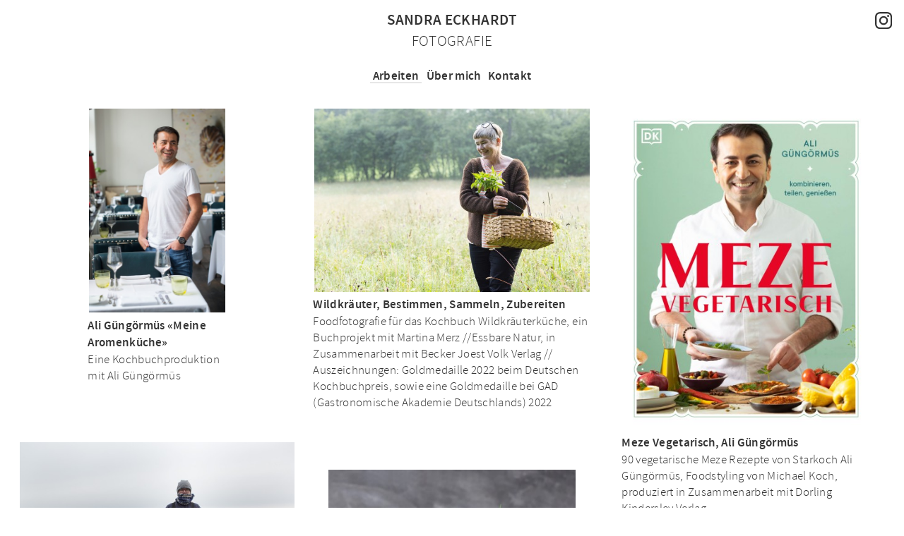

--- FILE ---
content_type: text/html; charset=UTF-8
request_url: https://sandraeckhardt.de/arbeiten
body_size: 2987
content:
<!DOCTYPE html>
<html lang="de">

<head>

	<meta charset="utf-8" />
	<title>Sandra Eckhardt Fotografie / Arbeiten</title>
	<meta name="viewport" content="width=device-width,initial-scale=1.0">
	<meta name="format-detection" content="telephone=no">	
	<meta name="description" content="Ich bin freischaffende Fotografin mit eigenem Studio in M&uuml;nchen, Untergiesing. Meine Themen sind Essen, Stills und Menschen. Wenn Ihr weitere Arbeiten sehen m&ouml;chtet, stelle ich gern ein PDF-Portfolio zusammen. Ich freue mich &uuml;ber Eure Anfragen oder auch einfach &uuml;ber eine nette Nachricht.">
	
	<!--[if IE]>
	<link rel="shortcut icon" href="assets/images/favicon.ico?v=1">
	<![endif]-->
	<link rel="icon" href="assets/images/favicon.png?v=1">
	<link rel="apple-touch-icon" href="assets/images/favicon-apple-touch-icon.png?v=1">
	
	<link href="https://sandraeckhardt.de/assets/css/main.css" rel="stylesheet">	<script src="https://sandraeckhardt.de/assets/js/jquery-3.4.1.min.js"></script>	
</head>

<body class="page-projects">
<div class="site-links">
	<a href="https://www.instagram.com/sandraeckhardt_fotografie/"><img class="site-links-instagram" src="https://sandraeckhardt.de/assets/images/ico-instagram.svg" alt="Instagram"></a>
</div>

<div class="site-header-wrapper">
	<header class="site-header" role="banner">
	
		<div class="site-title-wrapper">
			<a class="site-title" href="https://sandraeckhardt.de"><strong>Sandra Eckhardt</strong><br>
			Fotografie</a>
		</div>
		
		<div class="site-menu-wrapper">
			
			<nav class="site-menu" role="navigation">
				
								
					<a class="site-menu-item site-menu-item-active" href="https://sandraeckhardt.de/arbeiten">Arbeiten</a>
					
								
					<a class="site-menu-item" href="https://sandraeckhardt.de/ueber-mich">&Uuml;ber mich</a>
					
								
					<a class="site-menu-item" href="https://sandraeckhardt.de/kontakt">Kontakt</a>
					
								
			</nav>
			
		</div>
		
	</header>
</div>
<script src="https://sandraeckhardt.de/assets/js/macy.js"></script>
<main class="site-main" role="main">

		
	<!--
	<ul class="project-tags">
		<li class="project-tag  project-tag-active">
			<a href="/arbeiten">Alle</a>
		</li>
				<li class="project-tag ">
			<a href="https://sandraeckhardt.de/arbeiten/tag:Kochbuch">
				Kochbuch			</a>
		</li>
				<li class="project-tag ">
			<a href="https://sandraeckhardt.de/arbeiten/tag:Foodfotografie">
				Foodfotografie			</a>
		</li>
				<li class="project-tag ">
			<a href="https://sandraeckhardt.de/arbeiten/tag:Editorial">
				Editorial			</a>
		</li>
				<li class="project-tag ">
			<a href="https://sandraeckhardt.de/arbeiten/tag:Food">
				Food			</a>
		</li>
				<li class="project-tag ">
			<a href="https://sandraeckhardt.de/arbeiten/tag:Vegetarisch">
				Vegetarisch			</a>
		</li>
				<li class="project-tag ">
			<a href="https://sandraeckhardt.de/arbeiten/tag:Foodphotography">
				Foodphotography			</a>
		</li>
				<li class="project-tag ">
			<a href="https://sandraeckhardt.de/arbeiten/tag:K%25C3%25A4se">
				K&auml;se			</a>
		</li>
				<li class="project-tag ">
			<a href="https://sandraeckhardt.de/arbeiten/tag:Biobauer">
				Biobauer			</a>
		</li>
				<li class="project-tag ">
			<a href="https://sandraeckhardt.de/arbeiten/tag:K%25C3%25A4serei">
				K&auml;serei			</a>
		</li>
				<li class="project-tag ">
			<a href="https://sandraeckhardt.de/arbeiten/tag:Chiemgau">
				Chiemgau			</a>
		</li>
			</ul>
	-->

	<div class="gallery">

		<div class="gallery-sizer"></div>
		
		
				
		<div class="gallery-item
								gallery-item--landscape large">

			<figure><a href="https://sandraeckhardt.de/arbeiten/wildkrauter-bestimmen-sammeln-zubereiten">

				
										<img
					srcset="
						https://sandraeckhardt.de/media/pages/arbeiten/wildkrauter-bestimmen-sammeln-zubereiten/8b0ef08c52-1676374361/1-portrait-7142-400x.jpg 400w,
						https://sandraeckhardt.de/media/pages/arbeiten/wildkrauter-bestimmen-sammeln-zubereiten/8b0ef08c52-1676374361/1-portrait-7142-600x.jpg 600w,
						https://sandraeckhardt.de/media/pages/arbeiten/wildkrauter-bestimmen-sammeln-zubereiten/8b0ef08c52-1676374361/1-portrait-7142-800x.jpg 800w"
										sizes="
						(min-width: 1000px) 33.333333333vw,
						(min-width: 600px) 50vw,
						100vw"
										src="https://sandraeckhardt.de/media/pages/arbeiten/wildkrauter-bestimmen-sammeln-zubereiten/8b0ef08c52-1676374361/1-portrait-7142-600x.jpg" alt="Wildkräuter, Bestimmen, Sammeln, Zubereiten">
					
					
				
				<figcaption class="gallery-item-caption">
					<strong>Wildkräuter, Bestimmen, Sammeln, Zubereiten</strong><br>
					Foodfotografie für das Kochbuch Wildkräuterküche, ein Buchprojekt mit Martina Merz //Essbare Natur, in Zusammenarbeit mit Becker Joest Volk Verlag //<br />
Auszeichnungen: Goldmedaille 2022 beim Deutschen Kochbuchpreis, sowie eine Goldmedaille bei GAD (Gastronomische Akademie Deutschlands) 2022				</figcaption>
				
			</a></figure>

		</div>
		
				
		<div class="gallery-item
								gallery-item--portrait large">

			<figure><a href="https://sandraeckhardt.de/arbeiten/meze-vegetarisch-ali-gungormus">

				
										<img
					srcset="
						https://sandraeckhardt.de/media/pages/arbeiten/meze-vegetarisch-ali-gungormus/cd30967228-1678722099/cover-400x.jpg 400w,
						https://sandraeckhardt.de/media/pages/arbeiten/meze-vegetarisch-ali-gungormus/cd30967228-1678722099/cover-600x.jpg 600w,
						https://sandraeckhardt.de/media/pages/arbeiten/meze-vegetarisch-ali-gungormus/cd30967228-1678722099/cover-800x.jpg 800w"
										sizes="
						(min-width: 1000px) 25vw,
						(min-width: 600px) 33.333333333vw,
						66.666666666vw"
										src="https://sandraeckhardt.de/media/pages/arbeiten/meze-vegetarisch-ali-gungormus/cd30967228-1678722099/cover-600x.jpg" alt="Meze Vegetarisch, Ali Güngörmüs">
					
					
				
				<figcaption class="gallery-item-caption">
					<strong>Meze Vegetarisch, Ali Güngörmüs</strong><br>
					90 vegetarische Meze Rezepte von Starkoch Ali Güngörmüs, Foodstyling von Michael Koch, produziert in Zusammenarbeit mit Dorling Kindersley Verlag				</figcaption>
				
			</a></figure>

		</div>
		
				
		<div class="gallery-item
								gallery-item--portrait small">

			<figure><a href="https://sandraeckhardt.de/arbeiten/ali-gungormus-meine-aromenkuche">

				
										<img
					srcset="
						https://sandraeckhardt.de/media/pages/arbeiten/ali-gungormus-meine-aromenkuche/9e34ceed5d-1580469487/e0a7715-400x.jpg 400w,
						https://sandraeckhardt.de/media/pages/arbeiten/ali-gungormus-meine-aromenkuche/9e34ceed5d-1580469487/e0a7715-600x.jpg 600w,
						https://sandraeckhardt.de/media/pages/arbeiten/ali-gungormus-meine-aromenkuche/9e34ceed5d-1580469487/e0a7715-800x.jpg 800w"
										sizes="
						(min-width: 1000px) 25vw,
						(min-width: 600px) 33.333333333vw,
						66.666666666vw"
										src="https://sandraeckhardt.de/media/pages/arbeiten/ali-gungormus-meine-aromenkuche/9e34ceed5d-1580469487/e0a7715-600x.jpg" alt="Ali Güngörmüs «Meine Aromenküche»">
					
					
				
				<figcaption class="gallery-item-caption">
					<strong>Ali Güngörmüs «Meine Aromenküche»</strong><br>
					Eine Kochbuchproduktion mit Ali Güngörmüs				</figcaption>
				
			</a></figure>

		</div>
		
				
		<div class="gallery-item
								gallery-item--portrait large">

			<figure><a href="https://sandraeckhardt.de/arbeiten/alexander-herrmann">

				
										<img
					srcset="
						https://sandraeckhardt.de/media/pages/arbeiten/alexander-herrmann/0bc017359c-1580469502/01dkv-mood-vorwort-0370-400x.jpg 400w,
						https://sandraeckhardt.de/media/pages/arbeiten/alexander-herrmann/0bc017359c-1580469502/01dkv-mood-vorwort-0370-600x.jpg 600w,
						https://sandraeckhardt.de/media/pages/arbeiten/alexander-herrmann/0bc017359c-1580469502/01dkv-mood-vorwort-0370-800x.jpg 800w"
										sizes="
						(min-width: 1000px) 25vw,
						(min-width: 600px) 33.333333333vw,
						66.666666666vw"
										src="https://sandraeckhardt.de/media/pages/arbeiten/alexander-herrmann/0bc017359c-1580469502/01dkv-mood-vorwort-0370-600x.jpg" alt="Alexander Herrmann: Weil’s einfach besser ist">
					
					
				
				<figcaption class="gallery-item-caption">
					<strong>Alexander Herrmann: Weil’s einfach besser ist</strong><br>
					Eine Kochbuch-Produktion, für jede Zutat die perfekte Zubereitungsart …				</figcaption>
				
			</a></figure>

		</div>
		
				
		<div class="gallery-item
								gallery-item--portrait large">

			<figure><a href="https://sandraeckhardt.de/arbeiten/test-mit-animiertem-gif">

				
					
										<img src="https://sandraeckhardt.de/media/pages/arbeiten/test-mit-animiertem-gif/2b6310dd37-1580469520/chocolatebrownie-8471-400x600px.gif" alt="Chocolate Brownie with Passion">
					
				
				<figcaption class="gallery-item-caption">
					<strong>Chocolate Brownie with Passion</strong><br>
					Freies Projekt zur Serie Zitrus: Süß und Salzig				</figcaption>
				
			</a></figure>

		</div>
		
				
		<div class="gallery-item
								gallery-item--landscape large">

			<figure><a href="https://sandraeckhardt.de/arbeiten/renke">

				
										<img
					srcset="
						https://sandraeckhardt.de/media/pages/arbeiten/renke/084346b610-1580469517/01-e0a4044katrinkirner-400x.jpg 400w,
						https://sandraeckhardt.de/media/pages/arbeiten/renke/084346b610-1580469517/01-e0a4044katrinkirner-600x.jpg 600w,
						https://sandraeckhardt.de/media/pages/arbeiten/renke/084346b610-1580469517/01-e0a4044katrinkirner-800x.jpg 800w"
										sizes="
						(min-width: 1000px) 33.333333333vw,
						(min-width: 600px) 50vw,
						100vw"
										src="https://sandraeckhardt.de/media/pages/arbeiten/renke/084346b610-1580469517/01-e0a4044katrinkirner-600x.jpg" alt="Renke">
					
					
				
				<figcaption class="gallery-item-caption">
					<strong>Renke</strong><br>
					Eine Dokumentation über die Fischerin Katrin Kirner am Starnberger See				</figcaption>
				
			</a></figure>

		</div>
		
				
		<div class="gallery-item
								gallery-item--portrait medium">

			<figure><a href="https://sandraeckhardt.de/arbeiten/anderlbauer-kasespezialitaeten">

				
										<img
					srcset="
						https://sandraeckhardt.de/media/pages/arbeiten/anderlbauer-kasespezialitaeten/aede300794-1580469510/camenbert-schaf-ziege-kuh-2910-400x.jpg 400w,
						https://sandraeckhardt.de/media/pages/arbeiten/anderlbauer-kasespezialitaeten/aede300794-1580469510/camenbert-schaf-ziege-kuh-2910-600x.jpg 600w,
						https://sandraeckhardt.de/media/pages/arbeiten/anderlbauer-kasespezialitaeten/aede300794-1580469510/camenbert-schaf-ziege-kuh-2910-800x.jpg 800w"
										sizes="
						(min-width: 1000px) 25vw,
						(min-width: 600px) 33.333333333vw,
						66.666666666vw"
										src="https://sandraeckhardt.de/media/pages/arbeiten/anderlbauer-kasespezialitaeten/aede300794-1580469510/camenbert-schaf-ziege-kuh-2910-600x.jpg" alt="Anderlbauer Käsespezialitäten">
					
					
				
				<figcaption class="gallery-item-caption">
					<strong>Anderlbauer Käsespezialitäten</strong><br>
					Foodfotografie für die Biokäserei Anderlbauer im Chiemgau				</figcaption>
				
			</a></figure>

		</div>
		
				
		<div class="gallery-item
								gallery-item--landscape medium">

			<figure><a href="https://sandraeckhardt.de/arbeiten/juliet-rose-bar">

				
										<img
					srcset="
						https://sandraeckhardt.de/media/pages/arbeiten/juliet-rose-bar/442469e627-1580469527/04garnele-jr-0099highres-400x.jpg 400w,
						https://sandraeckhardt.de/media/pages/arbeiten/juliet-rose-bar/442469e627-1580469527/04garnele-jr-0099highres-600x.jpg 600w,
						https://sandraeckhardt.de/media/pages/arbeiten/juliet-rose-bar/442469e627-1580469527/04garnele-jr-0099highres-800x.jpg 800w"
										sizes="
						(min-width: 1000px) 33.333333333vw,
						(min-width: 600px) 50vw,
						100vw"
										src="https://sandraeckhardt.de/media/pages/arbeiten/juliet-rose-bar/442469e627-1580469527/04garnele-jr-0099highres-600x.jpg" alt="Juliet Rose Bar, Hilton I">
					
					
				
				<figcaption class="gallery-item-caption">
					<strong>Juliet Rose Bar, Hilton I</strong><br>
					Imagebilder für die Webseite der Juliet Rose Bar				</figcaption>
				
			</a></figure>

		</div>
		
				
		<div class="gallery-item
								gallery-item--portrait small">

			<figure><a href="https://sandraeckhardt.de/arbeiten/stopmotion">

				
					
										<img src="https://sandraeckhardt.de/media/pages/arbeiten/stopmotion/1f66dcbb39-1580469547/sangria-2.gif" alt="Sangria in a Bottle">
					
				
				<figcaption class="gallery-item-caption">
					<strong>Sangria in a Bottle</strong><br>
					Freies Projekt zur Serie Zitrus: Süß und Salzig				</figcaption>
				
			</a></figure>

		</div>
		
				
		<div class="gallery-item
								gallery-item--portrait small">

			<figure><a href="https://sandraeckhardt.de/arbeiten/ali-guengoermues">

				
										<img
					srcset="
						https://sandraeckhardt.de/media/pages/arbeiten/ali-guengoermues/426863ee5b-1580469531/01-0032wmf-ali-keyv1-logo-400x.jpg 400w,
						https://sandraeckhardt.de/media/pages/arbeiten/ali-guengoermues/426863ee5b-1580469531/01-0032wmf-ali-keyv1-logo-600x.jpg 600w,
						https://sandraeckhardt.de/media/pages/arbeiten/ali-guengoermues/426863ee5b-1580469531/01-0032wmf-ali-keyv1-logo-800x.jpg 800w"
										sizes="
						(min-width: 1000px) 25vw,
						(min-width: 600px) 33.333333333vw,
						66.666666666vw"
										src="https://sandraeckhardt.de/media/pages/arbeiten/ali-guengoermues/426863ee5b-1580469531/01-0032wmf-ali-keyv1-logo-600x.jpg" alt="WMF Sous Vide">
					
					
				
				<figcaption class="gallery-item-caption">
					<strong>WMF Sous Vide</strong><br>
					Imagebilder für den Sous Vide Garer Pro von WMF				</figcaption>
				
			</a></figure>

		</div>
		
				
		<div class="gallery-item
								gallery-item--landscape medium">

			<figure><a href="https://sandraeckhardt.de/arbeiten/fruchtbarewelt">

				
										<img
					srcset="
						https://sandraeckhardt.de/media/pages/arbeiten/fruchtbarewelt/06d8c3ad4f-1580469547/mood-gemuesesosse-5572final-400x.jpg 400w,
						https://sandraeckhardt.de/media/pages/arbeiten/fruchtbarewelt/06d8c3ad4f-1580469547/mood-gemuesesosse-5572final-600x.jpg 600w,
						https://sandraeckhardt.de/media/pages/arbeiten/fruchtbarewelt/06d8c3ad4f-1580469547/mood-gemuesesosse-5572final-800x.jpg 800w"
										sizes="
						(min-width: 1000px) 33.333333333vw,
						(min-width: 600px) 50vw,
						100vw"
										src="https://sandraeckhardt.de/media/pages/arbeiten/fruchtbarewelt/06d8c3ad4f-1580469547/mood-gemuesesosse-5572final-600x.jpg" alt="Fruchtbarewelt">
					
					
				
				<figcaption class="gallery-item-caption">
					<strong>Fruchtbarewelt</strong><br>
					Packaging und Moodbilder für Fruchtbarewelt				</figcaption>
				
			</a></figure>

		</div>
		
				
		<div class="gallery-item
								gallery-item--portrait medium">

			<figure><a href="https://sandraeckhardt.de/arbeiten/zitrus">

				
										<img
					srcset="
						https://sandraeckhardt.de/media/pages/arbeiten/zitrus/8b0adc8daa-1580469560/1-0218zitrus-400x.jpg 400w,
						https://sandraeckhardt.de/media/pages/arbeiten/zitrus/8b0adc8daa-1580469560/1-0218zitrus-600x.jpg 600w,
						https://sandraeckhardt.de/media/pages/arbeiten/zitrus/8b0adc8daa-1580469560/1-0218zitrus-800x.jpg 800w"
										sizes="
						(min-width: 1000px) 25vw,
						(min-width: 600px) 33.333333333vw,
						66.666666666vw"
										src="https://sandraeckhardt.de/media/pages/arbeiten/zitrus/8b0adc8daa-1580469560/1-0218zitrus-600x.jpg" alt="Zitrus">
					
					
				
				<figcaption class="gallery-item-caption">
					<strong>Zitrus</strong><br>
					Lime - Lemon - Oranges				</figcaption>
				
			</a></figure>

		</div>
		
				
		<div class="gallery-item
								gallery-item--portrait medium">

			<figure><a href="https://sandraeckhardt.de/arbeiten/orangenragout">

				
					
										<img src="https://sandraeckhardt.de/media/pages/arbeiten/orangenragout/ea27719b44-1580469582/orangenragout.gif" alt="Orangenragout Dessert">
					
				
				<figcaption class="gallery-item-caption">
					<strong>Orangenragout Dessert</strong><br>
					Stopmotion Projekt				</figcaption>
				
			</a></figure>

		</div>
				
	</div>

	<!-- https://github.com/bigbite/macy.js -->
	<script>
		var masonry = new Macy({
			container: '.gallery',
			trueOrder: true,
			waitForImages: false,
			useOwnImageLoader: false,
			debug: true,
			mobileFirst: true,
			margin: {
				y: 0,
				x: 0,
			},
			columns: 3,
			breakAt: {
				900: 3,
        600: 2,
        300: 1
    	}
		});
	</script>
	
</main>

  
	<footer class="site-footer"><a href="/impressum">Impressum</a> / <a href="/datenschutz">Datenschutzhinweis</a></footer>
	
  </body>
</html>

--- FILE ---
content_type: text/css
request_url: https://sandraeckhardt.de/assets/css/main.css
body_size: 2123
content:
@import "reset.css";
@import "slick.css";

/* @group FONTS */

@font-face {
    font-family: 'Source Sans Pro';
    src: url('../fonts/sourcesanspro-light-webfont.eot');
    src: url('../fonts/sourcesanspro-light-webfont.eot?#iefix') format('embedded-opentype'),
         url('../fonts/sourcesanspro-light-webfont.woff2') format('woff2'),
         url('../fonts/sourcesanspro-light-webfont.woff') format('woff'),
         url('../fonts/sourcesanspro-light-webfont.ttf') format('truetype'),
         url('../fonts/sourcesanspro-light-webfont.svg#source_sans_prolight') format('svg');
    font-weight: normal;
    font-style: normal;
}

@font-face {
    font-family: 'Source Sans Pro';
    src: url('../fonts/sourcesanspro-semibold-webfont.eot');
    src: url('../fonts/sourcesanspro-semibold-webfont.eot?#iefix') format('embedded-opentype'),
         url('../fonts/sourcesanspro-semibold-webfont.woff2') format('woff2'),
         url('../fonts/sourcesanspro-semibold-webfont.woff') format('woff'),
         url('../fonts/sourcesanspro-semibold-webfont.ttf') format('truetype'),
         url('../fonts/sourcesanspro-semibold-webfont.svg#source_sans_prosemibold') format('svg');
    font-weight: bold;
    font-style: normal;
}

/* @end */

/* @group TYPO */

html, body {
	font-family: 'Source Sans Pro', Helvetica, Arial, sans-serif;
	font-size: 17px;
	line-height: 1.4em;
	letter-spacing: .02em;
}

.site-title {
	font-size: 21px;
	line-height: 1.4em;
}

.site-title h1 {
	line-height: .9em;
}

.page-home .site-title {
	font-size: 3rem;
	line-height: 1.2em;
}

strong,
h2,
h3,
.site-menu-item,
.page-home .site-title h1 {
	font-weight: bold;
}

em {
	font-style: italic;
}

h2, .site-title {
	text-transform: uppercase;
}

.site-footer {
	text-align: center;
}

/* MARGINS */

p, h2, h3, .content-section li:not([class]) {
	margin-bottom: .7rem;
}

figure + p {
	margin-top: .7rem;
}

p + h3, h2 + h3 {
	margin-top: 1.4rem;
}

.project-tags {
	margin-bottom: 2.1rem;
}

.project-tag {
	margin-bottom: .7rem;
}

.site-footer {
	padding-top: 1.4rem;
	padding-bottom: 1.4rem;
}

h2 {
	margin-top: 2.1rem;
}

.site-main {
	margin-bottom: 2.1rem;
}

/* DECORATIONS */

.content-section li:not([class]) {
	display: flex;
}

	.content-section li:not([class]):before {
		content: "–";
		width: 1em;
		flex-shrink: 0;
	}
	
/* TRANSFORMS */

.page-home .site-title {
	transition: all .2s ease;
}

	.page-home .site-title:hover {
		transform: scale(1.05);
	}

/* @end */

/* @group COLORS */

body {
	color: #333333;
}

/* BACKGROUNDS */

body {
	background-color: #ffffff;
}

.page-home .site-footer {
	color: #fff;
}

.site-title, .site-menu,
.slick-prev:hover, .slick-next:hover {
	background-color: rgba(255,255,255,.7);
}

	.page-home .site-title {
		background: transparent;
		color: #fff;
	}

.slick-prev, .slick-next {
	background-color: rgba(255,255,255,.5);
}

/* BORDERS */

.gallery, .gallery img, .slick-slide img, .content-section img {
	border-style: solid;
	border-color: #fff;
}

.gallery, .gallery img, .content-section img {
	border-width: 2px;
}

.gallery {
	margin-top: -4px; margin-bottom: -4px;
}

.slick-slide img {
	border-right-width: 2px; border-left-width: 2px;
}

.site-menu-item,
.slick-dots button,
.projects-link a,
.project-tags a,
.content-section a,
.project-tag a, .project-tag-active a,
.site-footer a {
	border-bottom-width: 1px;
	border-bottom-style: solid;
	border-bottom-color: transparent;
	line-height: 1em;
}

.projects-link a,
.project-tags a,
.project-tag a,
.site-footer a {
	display: inline-block;
}

.site-menu-item:hover, .site-menu-item-active,
.slick-dots button:hover, .slick-active button,
.projects-link a:hover,
.project-tags a:hover,
.content-section a,
.project-tag a:hover, .project-tag-active a,
.site-footer a:hover {
	border-bottom-color: #cccccc;
}

/* @end */

/* @group LAYOUT */

body {
	min-width: 320px;
}

.site-main, .site-footer, .content-section {
	margin-right: auto; margin-left: auto;
}

.content-section, .slick-dots, .project-title, .projects-link {
	padding-right: 20px; padding-left: 20px;
}

.content-section {
	max-width: 32em;
}

@media (max-width: 32em) {
	
	.content-section figure {
		margin-right: -20px; margin-left: -20px;
	}
	
	.content-section figure.half-width {
		width: calc(50% + 20px);
		margin-right: 0; margin-left: -20px;
	}
	
	.content-section figure.half-width + figure.half-width {
		margin-right: -20px; margin-left: 0;
	}
	
}

.page-home {
	position: relative;
}

.page-home .site-header-wrapper {
	position: absolute; z-index: 2;
	width: 100%; height: 80vh;
}

.page-home .site-footer {
	position: absolute; z-index: 3;
	width: 100%; height: 30vh;
	margin-top: 70vh;
}

.page-home .site-footer {
	display: flex;
	justify-content: center;
		-webkit-box-align: center;
		-webkit-align-items: center;
		    -ms-flex-align: center;
	align-items: flex-end;
}

.site-header-wrapper {
		display: -webkit-box;
	  	display: -webkit-flex;
	  	display: -ms-flexbox;
  	display: flex;
		-webkit-box-orient: vertical;
		-webkit-box-direction: normal;
		-webkit-flex-direction: column;
		    -ms-flex-direction: column;
	flex-direction: column;
		-webkit-box-pack: center;
		-webkit-justify-content: center;
		    -ms-flex-pack: center;
	justify-content: center;
		-webkit-box-align: center;
		-webkit-align-items: center;
		    -ms-flex-align: center;
	align-items: center;
}

.site-header {
	display: table;
	border-spacing: 2px;
	border-collapse: separate;
}

.site-title-wrapper, .site-menu-wrapper {
	display: table-row;
}

.site-title, .site-menu {
	display: table-cell;
	width: 12em;
	vertical-align: middle;
}

.site-title {
	height: 66.666666666%;
}

.site-menu {
	height: 33.333333333%;
}

/* Project Page */

.site-header {
	height: 7.7rem;
	margin-bottom: 1.4rem;
}

	.slick-slide img {
		width: auto !important;
		height: calc(100vh - 17.5rem);
	}

.slick-dots {
	height: 2.8rem;
	padding-top: .7rem;
	overflow: hidden;
	white-space: nowrap;
}

.project-title {
	/*height: 2.8rem;
	overflow: hidden;
	white-space: nowrap;*/
	max-width: 50rem;
	margin-right: auto; margin-left: auto;
}

.project-description {
	max-width: 50rem;
	margin-top: .7rem;
	margin-right: auto; margin-left: auto;
	text-align: center;
}

.projects-link {
	height: 2.8rem;
	margin-top: 1.4rem;
	font-weight: bold;
}

/* GENERAL */

img, figure {
	vertical-align: bottom;
}

.content-section figure {
	display: inline-block;
}

.content-section img {
	width: 100%; height: auto;
}

.content-section .half-width {
	width: 50%;
}

/* @end */

/* @group project-gallery */

.gallery {
	margin-right: .7rem; margin-left: .7rem;
}

.gallery:after {
	content: '';
	display: block;
	clear: both;
}

	.gallery-item {
		float: left;
		padding: 0 .7rem 4.8rem .7rem;
	}

		.gallery-item img {
			display: block;
			margin-bottom: .25em;
			width: 100%; height: auto;
			max-width: 100%;
		}
	
		.gallery-item figure {
			margin-right: auto; margin-left: auto;
		}
		
		.gallery-item-caption {
			text-align: left;
		}
		
		.gallery-item--portrait figure,
		.gallery-item--portrait.medium figure {
			width: 70%;
		}
		
		.gallery-item--portrait.large figure {
			width: 90%;
		}
		
		.gallery-item--portrait.small figure {
			width: 50%;
		}
		
		.gallery-item--landscape figure,
		.gallery-item--landscape.medium figure {
			width: 90%;
		}
		
		.gallery-item--landscape.large figure {
			width: 100%;
		}
		
		.gallery-item--landscape.small figure {
			width: 80%;
		}

@media (max-width: 599px) {
	
	.gallery-sizer,
	.gallery-item {
		width: 100%;
	}
}

@media (min-width: 600px) and (max-width: 999px) {
	
	.gallery-sizer,
	.gallery-item {
		width: 50%;
	}

}

@media (min-width: 1000px) {
	
	.gallery-sizer,
	.gallery-item {
		width: 33.333%;
	}
}


/* @end */

/* @group site-links */

.site-links {
	position: absolute;
	top: 0; right: 0;
}

.page-home .site-links {
	display: none;
}

	.site-links-instagram {
		margin: 1rem;
		width: 1.4rem; height: auto;
		transition: all .2s;
	}
	
	.site-links-instagram:hover {
		transform: scale(1.2);
	}

/* @end */

/* @group site-header */

.site-header {
	text-align: center;
}

.site-menu-item {
	display: inline-block;
	padding-right: .2em; padding-left: .2em;
}

/* @end */

/* @group background-gallery */

.background-gallery {
	position: absolute; z-index: 1;
	top: 0; bottom: 0;
	right: 0; left: 0;
}

	.background-gallery-item {
		width: 100%; height: 100vh;
		
	}
	
		.background-gallery-item img {
			width: 100%; height: 100vh;
			object-fit: cover;
		}

/* @end */

/* @group project-slider */

.slick-slider {
	position: relative;
}

.slick-slide {
	height: 100%;
	text-align: center;
}

.slick-dots, .project-tags {
	text-align: center;
}

.slick-dots li, .project-tags li {
	display: inline-block;
}

.slick-dots button, .project-tags a {
	cursor: pointer;
	display: inline-block;
	padding-right: .1em; padding-left: .1em;
	margin-right: .3em; margin-left: .3em;
	line-height: 1em;
}

/* ARROWS */

.slick-prev,
.slick-next {
	display: block;
	cursor: pointer;
	position: absolute; z-index: 2;
	top: 50%; margin-top: -.5em;
	font-size: 90px;
	width: .5em; height: 1em;
	line-height: .9em;
	padding-bottom: .1em;
	text-align: center;
}

.slick-prev {
	left: 0;
}

.slick-next {
	right: 0;
}

/* TEXT */

.project-title {
	text-align: center;
}

.projects-link {
	text-align: center;
}

/* @end */

--- FILE ---
content_type: text/css
request_url: https://sandraeckhardt.de/assets/css/reset.css
body_size: 200
content:
html {
	box-sizing: border-box;
	overflow-y: -moz-scrollbars-vertical;
	overflow-y: scroll;
	-webkit-text-size-adjust: 100%;
  	-ms-text-size-adjust: 100%;
  	-webkit-font-smoothing: antialiased;
	-moz-osx-font-smoothing: grayscale;
	font-smooth: always;
}

*, *::before, *::after {
	margin: 0;
	padding: 0;
	border: 0;
	font-size: 100%;
	font: inherit;
	box-sizing: inherit;
	-webkit-text-size-adjust: 100%;
	text-size-adjust: 100%;
	text-decoration: none;
	color: inherit;
}

article, aside, details, figcaption, figure,
footer, header, hgroup, main, nav, section, subhead, summary {
	display: block;
}

ol, ul {
	list-style: none;
}

table {
	border-collapse: collapse;
	border-spacing: 0;
}

*,
*:hover,
*:active,
*:focus {
	outline: none;
	border: none;
	background: transparent;
}

button::-moz-focus-inner {
    padding: 0;
    border: 0
}

--- FILE ---
content_type: image/svg+xml
request_url: https://sandraeckhardt.de/assets/images/ico-instagram.svg
body_size: 1086
content:
<?xml version="1.0" encoding="utf-8"?>
<!-- Generator: Adobe Illustrator 24.0.2, SVG Export Plug-In . SVG Version: 6.00 Build 0)  -->
<svg version="1.1" id="Ebene_1" xmlns="http://www.w3.org/2000/svg" xmlns:xlink="http://www.w3.org/1999/xlink" x="0px" y="0px"
	 viewBox="0 0 48 48" style="enable-background:new 0 0 48 48;" xml:space="preserve">
<style type="text/css">
	.st0{fill:#333333;}
</style>
<path class="st0" d="M24,11.7c-6.8,0-12.3,5.5-12.3,12.3S17.2,36.3,24,36.3S36.3,30.8,36.3,24S30.8,11.7,24,11.7z M24,32
	c-4.4,0-8-3.6-8-8s3.6-8,8-8s8,3.6,8,8S28.4,32,24,32L24,32z M39.7,11.2c0,1.6-1.3,2.9-2.9,2.9c-1.6,0-2.9-1.3-2.9-2.9
	s1.3-2.9,2.9-2.9C38.4,8.3,39.7,9.6,39.7,11.2z M47.8,14.1C47.6,10.3,46.8,6.9,44,4c-2.8-2.8-6.2-3.7-10.1-3.9
	c-4-0.2-15.8-0.2-19.8,0C10.3,0.4,6.9,1.2,4,4s-3.7,6.2-3.9,10.1c-0.2,4-0.2,15.8,0,19.8C0.4,37.7,1.2,41.1,4,44
	c2.8,2.8,6.2,3.7,10.1,3.9c4,0.2,15.8,0.2,19.8,0c3.8-0.2,7.2-1.1,10.1-3.9c2.8-2.8,3.7-6.2,3.9-10.1C48.1,29.9,48.1,18.1,47.8,14.1
	L47.8,14.1z M42.7,38.1c-0.8,2.1-2.5,3.7-4.6,4.6c-3.2,1.3-10.7,1-14.1,1s-11,0.3-14.1-1c-2.1-0.8-3.7-2.5-4.6-4.6
	C4,35,4.3,27.5,4.3,24s-0.3-11,1-14.1c0.8-2.1,2.5-3.7,4.6-4.6C13,4,20.5,4.3,24,4.3s11-0.3,14.1,1c2.1,0.8,3.7,2.5,4.6,4.6
	c1.3,3.2,1,10.7,1,14.1S44,35,42.7,38.1z"/>
</svg>
